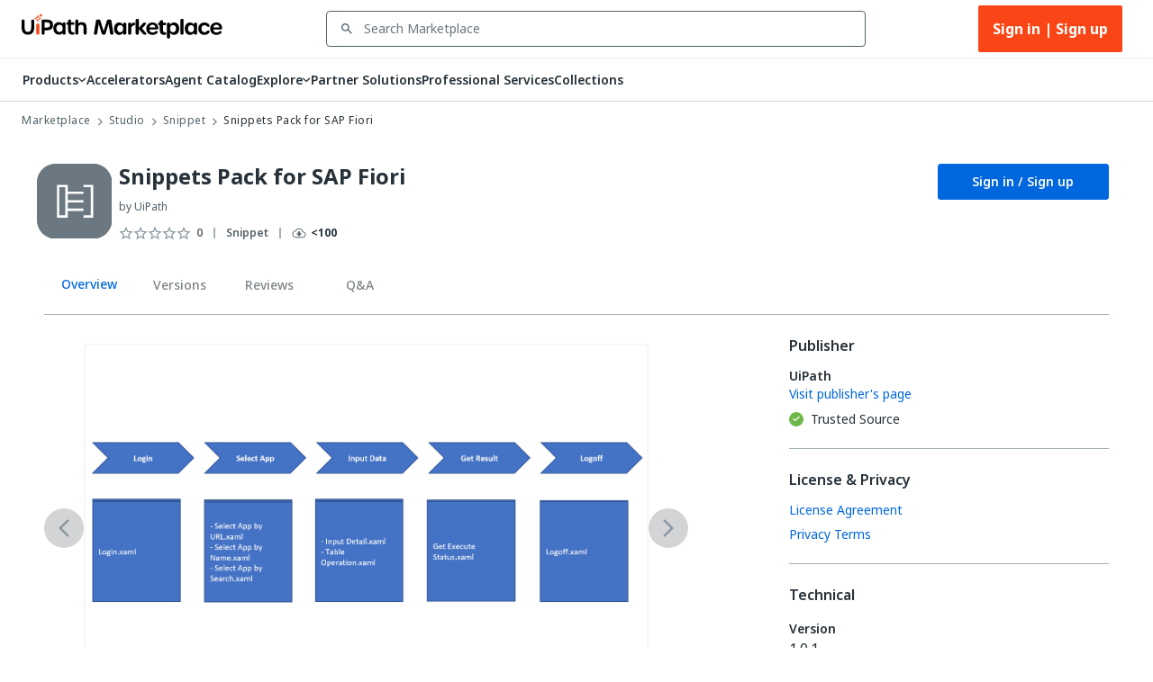

--- FILE ---
content_type: image/svg+xml
request_url: https://marketplace.uipath.com/static/images/icons/react-slick/arrow_back_slick_mobile.svg
body_size: -169
content:
<svg width="16" height="40" viewBox="0 0 16 40" fill="none" xmlns="http://www.w3.org/2000/svg">
<path d="M13 37L2 19.7463L12.5 3" stroke="#8a97a0" stroke-width="3" stroke-linecap="square"/>
</svg>
